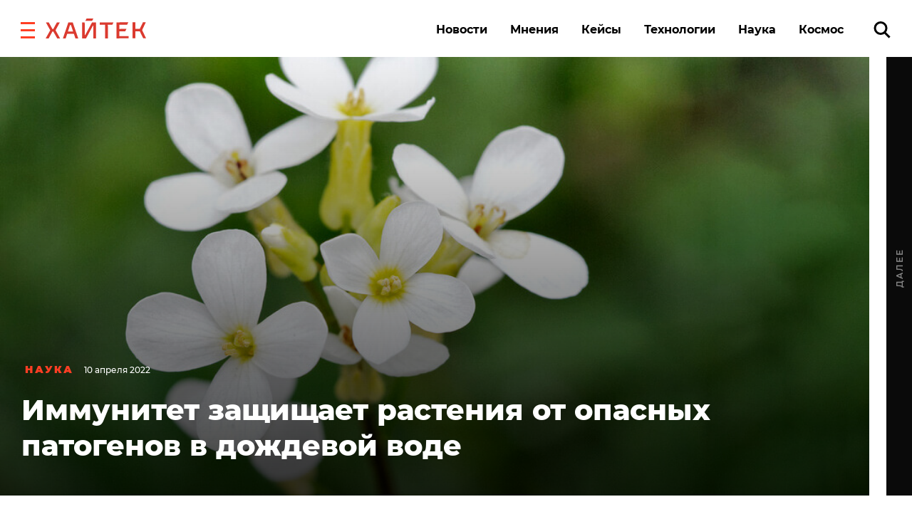

--- FILE ---
content_type: text/html; charset=UTF-8
request_url: https://hightech.fm/2022/04/10/plant-immunity
body_size: 24671
content:
<!DOCTYPE html>
<html lang="ru" class="no-js page">
<head>
    <meta charset="UTF-8">
    <title>Иммунитет защищает растения от опасных патогенов в дождевой воде</title>
    <meta name="viewport" content="width=device-width, initial-scale=1">
    <meta name="format-detection" content="telephone=no">
    <meta name="format-detection" content="date=no">
    <meta name="format-detection" content="address=no">
    <meta name="format-detection" content="email=no">
    <meta content="notranslate" name="google">
    <link rel="dns-prefetch" href="//www.googletagmanager.com">
<link rel="preconnect" href="https://www.googletagmanager.com" crossorigin>

<link rel="dns-prefetch" href="//cdn.onthe.io">
<link rel="preconnect" href="https://cdn.onthe.io" crossorigin>

<link rel="dns-prefetch" href="//vk.com">
<link rel="preconnect" href="https://vk.com" crossorigin>

<link rel="dns-prefetch" href="//code.jquery.com">
<link rel="preconnect" href="https://code.jquery.com" crossorigin><!--    FAVICON START    -->
<link rel="apple-touch-icon" sizes="180x180" href="https://hightech.fm/wp-content/themes/hightech/frontend/dist/images/favicon/apple-touch-icon.png">
<link rel="icon" type="image/png" sizes="32x32" href="https://hightech.fm/wp-content/themes/hightech/frontend/dist/images/favicon/favicon-32x32.png">
<link rel="icon" type="image/png" sizes="16x16" href="https://hightech.fm/wp-content/themes/hightech/frontend/dist/images/favicon/favicon-16x16.png">
<link rel="manifest" href="https://hightech.fm/wp-content/themes/hightech/frontend/dist/images/favicon/site.webmanifest">
<link rel="mask-icon" href="https://hightech.fm/wp-content/themes/hightech/frontend/dist/images/favicon/safari-pinned-tab.svg" color="#ee4028">
<link rel="shortcut icon" href="https://hightech.fm/wp-content/themes/hightech/frontend/dist/images/favicon/favicon.ico">
<meta name="apple-mobile-web-app-title" content="Хайтек">
<meta name="application-name" content="Хайтек">
<meta name="msapplication-TileColor" content="#ee4028">
<meta name="msapplication-TileImage" content="https://hightech.fm/wp-content/themes/hightech/frontend/dist/images/favicon/mstile-144x144.png" />
<meta name="msapplication-config" content="https://hightech.fm/wp-content/themes/hightech/frontend/dist/images/favicon/browserconfig.xml">
<meta name="theme-color" content="#ffffff">
<!--    FAVICON END   -->
<!-- Google Tag Manager -->
<script>(function(w,d,s,l,i){w[l]=w[l]||[];w[l].push({'gtm.start':
new Date().getTime(),event:'gtm.js'});var f=d.getElementsByTagName(s)[0],
j=d.createElement(s),dl=l!='dataLayer'?'&l='+l:'';j.async=true;j.src=
'https://www.googletagmanager.com/gtm.js?id='+i+dl;f.parentNode.insertBefore(j,f);
})(window,document,'script','dataLayer','GTM-N28WDXH');</script>
<!-- End Google Tag Manager -->

<!-- Google Web -->
<meta name="google-site-verification" content="stoc25JMTo0xpUjr4_wliJoJUD3pyeFDmwmWmOZPs48" />
<!-- /Google Web -->
<meta name="google-site-verification" content="eXXacSOwLy5SsoGBjAEjK17roiYdDmU594l7PqOXrPU" />
<meta name="google-site-verification" content="q_ygZnFVx2ntmckC9rwU35TcpN62_gujLvSsGQkU33I" />
<meta name="yandex-verification" content="e136170d14b47704" />
<!-- Savin012 -->
<!-- VK retargeting pixel -->
<script type="text/javascript">(window.Image ? (new Image()) : document.createElement('img')).src = location.protocol + '//vk.com/rtrg?r=W9fnk*sIRax7AVpVSbvqSN5m9BUuaoqBKjgimZ*2mB2yDidOYfPCDW8SQMoV6JaL3rMJd8zqaXmflgVdlnSQTSMICdKBK7cgAQU3QWvdqN5tLn3NBvexgBbWo/2KBCTj0V9UjWs1VyPOrWmokD4HnwscI7m*73c935TaSeQ/UBE-&pixel_id=1000023233';</script>
<!-- /VK retargeting pixel -->
<!--onthe.io-->
<script async src="https://cdn.onthe.io/io.js/IvRjpLKqZ2Y5"></script>
<script>
    window._io_config = window._io_config || {};
    window._io_config["0.2.0"] = window._io_config["0.2.0"] || [];
    window._io_config["0.2.0"].push(
        {
    "page_url": "https:\/\/hightech.fm\/2022\/04\/10\/plant-immunity",
    "page_url_canonical": "https:\/\/hightech.fm\/2022\/04\/10\/plant-immunity",
    "page_title": "Иммунитет защищает растения от опасных патогенов в дождевой воде",
    "page_type": "article",
    "page_language": "ru",
    "article_categories": [
        "Наука",
        "Новости"
    ],
    "article_authors": [
        "Александр Шереметьев"
    ],
    "article_type": "news",
    "article_word_count": "322",
    "article_publication_date": "Sun, 10 Apr 22 07:25:17 +0000"
}    );
</script>
<!--/onthe.io-->
 <!-- Google schema -->
<script type="application/ld+json">
{
    "@context": "http:\/\/schema.org",
    "@type": "NewsArticle",
    "mainEntityOfPage": "https:\/\/hightech.fm\/2022\/04\/10\/plant-immunity",
    "headline": "Иммунитет защищает растения от опасных патогенов в дождевой воде",
    "image": [
        "https:\/\/hightech.fm\/wp-content\/uploads\/2022\/04\/1704-1.jpg"
    ],
    "datePublished": "2022-04-10UTC07:25:170",
    "dateModified": "2022-04-10UTC07:25:190",
    "author": {
        "@type": "Person",
        "name": "Александр Шереметьев"
    },
    "publisher": {
        "@type": "Organization",
        "name": "Хайтек",
        "logo": {
            "@type": "ImageObject",
            "url": "https:\/\/hightech.fm\/wp-content\/themes\/hightech\/frontend\/dist\/images\/hightech_logo@2x.png"
        }
    },
    "description": "Исследователи из Нагойского университета показали, как иммунитет растений реагирует на дождь, чтобы защититься от потенциально опасных веществ и бактерий. Исследование <a href=\"https:\/\/www.nature.com\/articles\/s41467-022-28813-8\">опубликовано<\/a> в журнале Nature Communications."
}</script>
<!-- / Google schema -->
<style>
    /* .smi-mobile {
        display: none;
    }
    @media all and (max-width: 768px) {
        .smi-mobile {
            display: block;
        }
        .smi-article {
            display: none;
        }
    } */
</style>
<!-- В head сайта один раз подключите библиотеку -->
<script async src="https://jsn.24smi.net/smi.js"></script>

<meta property="og:title" content="Иммунитет защищает растения от опасных патогенов в дождевой воде">
<meta property="og:description" content="Исследователи из Нагойского университета показали, как иммунитет растений реагирует на дождь, чтобы защититься от потенциально опасных веществ и бактерий. Исследование опубликовано в журнале Nature Communications.">
<meta name="twitter:title" content="Иммунитет защищает растения от опасных патогенов в дождевой воде">
<meta name="twitter:card" content="summary_large_image">
<meta name="twitter:description" content="Исследователи из Нагойского университета показали, как иммунитет растений реагирует на дождь, чтобы защититься от потенциально опасных веществ и бактерий. Исследование опубликовано в журнале Nature Communications.">

  <!-- Google schema -->
<script type="application/ld+json">
{
    "@context": "http:\/\/schema.org",
    "@type": "NewsArticle",
    "mainEntityOfPage": "https:\/\/hightech.fm\/2022\/04\/10\/plant-immunity",
    "headline": "Иммунитет защищает растения от опасных патогенов в дождевой воде",
    "image": [
        "https:\/\/hightech.fm\/wp-content\/uploads\/2022\/04\/1704-1.jpg"
    ],
    "datePublished": "2022-04-10UTC07:25:170",
    "dateModified": "2022-04-10UTC07:25:190",
    "author": {
        "@type": "Person",
        "name": "Александр Шереметьев"
    },
    "publisher": {
        "@type": "Organization",
        "name": "Хайтек",
        "logo": {
            "@type": "ImageObject",
            "url": "https:\/\/hightech.fm\/wp-content\/themes\/hightech\/frontend\/dist\/images\/hightech_logo@2x.png"
        }
    },
    "description": "Исследователи из Нагойского университета показали, как иммунитет растений реагирует на дождь, чтобы защититься от потенциально опасных веществ и бактерий. Исследование <a href=\"https:\/\/www.nature.com\/articles\/s41467-022-28813-8\">опубликовано<\/a> в журнале Nature Communications."
}</script>
<!-- / Google schema -->
        <meta property="og:image" content="https://hightech.fm/wp-content/uploads/social_cache/52853272c105d925901801f53e443059_fb.jpg" />
        <meta property="og:image:width" content="1200" />
        <meta property="og:image:height" content="630" />
        <meta property="vk:image" content="https://hightech.fm/wp-content/uploads/social_cache/52853272c105d925901801f53e443059_vk.jpg" />
        <meta property="vk:image:width" content="1074" />
        <meta property="vk:image:height" content="480" />
        <meta name="twitter:image" content="https://hightech.fm/wp-content/uploads/social_cache/52853272c105d925901801f53e443059_tw.jpg">
        <!-- update v.2 -->
    <meta name='robots' content='index, follow, max-image-preview:large, max-snippet:-1, max-video-preview:-1' />

	<!-- This site is optimized with the Yoast SEO plugin v19.9 - https://yoast.com/wordpress/plugins/seo/ -->
	<link rel="canonical" href="https://hightech.fm/2022/04/10/plant-immunity" />
	<meta name="twitter:label1" content="Написано автором" />
	<meta name="twitter:data1" content="Александр Шереметьев" />
	<meta name="twitter:label2" content="Примерное время для чтения" />
	<meta name="twitter:data2" content="2 минуты" />
	<script type="application/ld+json" class="yoast-schema-graph">{"@context":"https://schema.org","@graph":[{"@type":"WebPage","@id":"https://hightech.fm/2022/04/10/plant-immunity","url":"https://hightech.fm/2022/04/10/plant-immunity","name":"Иммунитет защищает растения от опасных патогенов в дождевой воде","isPartOf":{"@id":"https://hightech.fm/#website"},"primaryImageOfPage":{"@id":"https://hightech.fm/2022/04/10/plant-immunity#primaryimage"},"image":{"@id":"https://hightech.fm/2022/04/10/plant-immunity#primaryimage"},"thumbnailUrl":"https://hightech.fm/wp-content/uploads/2022/04/1704-1.jpg","datePublished":"2022-04-10T07:25:17+00:00","dateModified":"2022-04-10T07:25:19+00:00","author":{"@id":"https://hightech.fm/#/schema/person/5dd1c7f4f91b2509e939ec532f887b13"},"breadcrumb":{"@id":"https://hightech.fm/2022/04/10/plant-immunity#breadcrumb"},"inLanguage":"ru-RU","potentialAction":[{"@type":"ReadAction","target":["https://hightech.fm/2022/04/10/plant-immunity"]}]},{"@type":"ImageObject","inLanguage":"ru-RU","@id":"https://hightech.fm/2022/04/10/plant-immunity#primaryimage","url":"https://hightech.fm/wp-content/uploads/2022/04/1704-1.jpg","contentUrl":"https://hightech.fm/wp-content/uploads/2022/04/1704-1.jpg","width":1022,"height":574},{"@type":"BreadcrumbList","@id":"https://hightech.fm/2022/04/10/plant-immunity#breadcrumb","itemListElement":[{"@type":"ListItem","position":1,"name":"Home","item":"https://hightech.fm/"},{"@type":"ListItem","position":2,"name":"Иммунитет защищает растения от опасных патогенов в дождевой воде"}]},{"@type":"WebSite","@id":"https://hightech.fm/#website","url":"https://hightech.fm/","name":"Хайтек","description":"Медиа про высокие технологии в России и лучшие мировые практики. Хроника наступления технологий, роботов, неуглеродной энергии, цифровой медицины, тотального блокчейна и искусственного интеллекта в режиме онлайн.","potentialAction":[{"@type":"SearchAction","target":{"@type":"EntryPoint","urlTemplate":"https://hightech.fm/?s={search_term_string}"},"query-input":"required name=search_term_string"}],"inLanguage":"ru-RU"},{"@type":"Person","@id":"https://hightech.fm/#/schema/person/5dd1c7f4f91b2509e939ec532f887b13","name":"Александр Шереметьев","image":{"@type":"ImageObject","inLanguage":"ru-RU","@id":"https://hightech.fm/#/schema/person/image/","url":"https://hightech.fm/wp-content/uploads/2022/03/img_2670-e1647277186104-120x120.jpg","contentUrl":"https://hightech.fm/wp-content/uploads/2022/03/img_2670-e1647277186104-120x120.jpg","caption":"Александр Шереметьев"},"url":"https://hightech.fm/author/sheremetiev-example-com"}]}</script>
	<!-- / Yoast SEO plugin. -->


<link rel='stylesheet' id='wp-block-library-css'  href='https://hightech.fm/wp-includes/css/dist/block-library/style.min.css?ver=6.0.3' type='text/css' media='all' />
<style id='global-styles-inline-css' type='text/css'>
body{--wp--preset--color--black: #000000;--wp--preset--color--cyan-bluish-gray: #abb8c3;--wp--preset--color--white: #ffffff;--wp--preset--color--pale-pink: #f78da7;--wp--preset--color--vivid-red: #cf2e2e;--wp--preset--color--luminous-vivid-orange: #ff6900;--wp--preset--color--luminous-vivid-amber: #fcb900;--wp--preset--color--light-green-cyan: #7bdcb5;--wp--preset--color--vivid-green-cyan: #00d084;--wp--preset--color--pale-cyan-blue: #8ed1fc;--wp--preset--color--vivid-cyan-blue: #0693e3;--wp--preset--color--vivid-purple: #9b51e0;--wp--preset--gradient--vivid-cyan-blue-to-vivid-purple: linear-gradient(135deg,rgba(6,147,227,1) 0%,rgb(155,81,224) 100%);--wp--preset--gradient--light-green-cyan-to-vivid-green-cyan: linear-gradient(135deg,rgb(122,220,180) 0%,rgb(0,208,130) 100%);--wp--preset--gradient--luminous-vivid-amber-to-luminous-vivid-orange: linear-gradient(135deg,rgba(252,185,0,1) 0%,rgba(255,105,0,1) 100%);--wp--preset--gradient--luminous-vivid-orange-to-vivid-red: linear-gradient(135deg,rgba(255,105,0,1) 0%,rgb(207,46,46) 100%);--wp--preset--gradient--very-light-gray-to-cyan-bluish-gray: linear-gradient(135deg,rgb(238,238,238) 0%,rgb(169,184,195) 100%);--wp--preset--gradient--cool-to-warm-spectrum: linear-gradient(135deg,rgb(74,234,220) 0%,rgb(151,120,209) 20%,rgb(207,42,186) 40%,rgb(238,44,130) 60%,rgb(251,105,98) 80%,rgb(254,248,76) 100%);--wp--preset--gradient--blush-light-purple: linear-gradient(135deg,rgb(255,206,236) 0%,rgb(152,150,240) 100%);--wp--preset--gradient--blush-bordeaux: linear-gradient(135deg,rgb(254,205,165) 0%,rgb(254,45,45) 50%,rgb(107,0,62) 100%);--wp--preset--gradient--luminous-dusk: linear-gradient(135deg,rgb(255,203,112) 0%,rgb(199,81,192) 50%,rgb(65,88,208) 100%);--wp--preset--gradient--pale-ocean: linear-gradient(135deg,rgb(255,245,203) 0%,rgb(182,227,212) 50%,rgb(51,167,181) 100%);--wp--preset--gradient--electric-grass: linear-gradient(135deg,rgb(202,248,128) 0%,rgb(113,206,126) 100%);--wp--preset--gradient--midnight: linear-gradient(135deg,rgb(2,3,129) 0%,rgb(40,116,252) 100%);--wp--preset--duotone--dark-grayscale: url('#wp-duotone-dark-grayscale');--wp--preset--duotone--grayscale: url('#wp-duotone-grayscale');--wp--preset--duotone--purple-yellow: url('#wp-duotone-purple-yellow');--wp--preset--duotone--blue-red: url('#wp-duotone-blue-red');--wp--preset--duotone--midnight: url('#wp-duotone-midnight');--wp--preset--duotone--magenta-yellow: url('#wp-duotone-magenta-yellow');--wp--preset--duotone--purple-green: url('#wp-duotone-purple-green');--wp--preset--duotone--blue-orange: url('#wp-duotone-blue-orange');--wp--preset--font-size--small: 13px;--wp--preset--font-size--medium: 20px;--wp--preset--font-size--large: 36px;--wp--preset--font-size--x-large: 42px;}.has-black-color{color: var(--wp--preset--color--black) !important;}.has-cyan-bluish-gray-color{color: var(--wp--preset--color--cyan-bluish-gray) !important;}.has-white-color{color: var(--wp--preset--color--white) !important;}.has-pale-pink-color{color: var(--wp--preset--color--pale-pink) !important;}.has-vivid-red-color{color: var(--wp--preset--color--vivid-red) !important;}.has-luminous-vivid-orange-color{color: var(--wp--preset--color--luminous-vivid-orange) !important;}.has-luminous-vivid-amber-color{color: var(--wp--preset--color--luminous-vivid-amber) !important;}.has-light-green-cyan-color{color: var(--wp--preset--color--light-green-cyan) !important;}.has-vivid-green-cyan-color{color: var(--wp--preset--color--vivid-green-cyan) !important;}.has-pale-cyan-blue-color{color: var(--wp--preset--color--pale-cyan-blue) !important;}.has-vivid-cyan-blue-color{color: var(--wp--preset--color--vivid-cyan-blue) !important;}.has-vivid-purple-color{color: var(--wp--preset--color--vivid-purple) !important;}.has-black-background-color{background-color: var(--wp--preset--color--black) !important;}.has-cyan-bluish-gray-background-color{background-color: var(--wp--preset--color--cyan-bluish-gray) !important;}.has-white-background-color{background-color: var(--wp--preset--color--white) !important;}.has-pale-pink-background-color{background-color: var(--wp--preset--color--pale-pink) !important;}.has-vivid-red-background-color{background-color: var(--wp--preset--color--vivid-red) !important;}.has-luminous-vivid-orange-background-color{background-color: var(--wp--preset--color--luminous-vivid-orange) !important;}.has-luminous-vivid-amber-background-color{background-color: var(--wp--preset--color--luminous-vivid-amber) !important;}.has-light-green-cyan-background-color{background-color: var(--wp--preset--color--light-green-cyan) !important;}.has-vivid-green-cyan-background-color{background-color: var(--wp--preset--color--vivid-green-cyan) !important;}.has-pale-cyan-blue-background-color{background-color: var(--wp--preset--color--pale-cyan-blue) !important;}.has-vivid-cyan-blue-background-color{background-color: var(--wp--preset--color--vivid-cyan-blue) !important;}.has-vivid-purple-background-color{background-color: var(--wp--preset--color--vivid-purple) !important;}.has-black-border-color{border-color: var(--wp--preset--color--black) !important;}.has-cyan-bluish-gray-border-color{border-color: var(--wp--preset--color--cyan-bluish-gray) !important;}.has-white-border-color{border-color: var(--wp--preset--color--white) !important;}.has-pale-pink-border-color{border-color: var(--wp--preset--color--pale-pink) !important;}.has-vivid-red-border-color{border-color: var(--wp--preset--color--vivid-red) !important;}.has-luminous-vivid-orange-border-color{border-color: var(--wp--preset--color--luminous-vivid-orange) !important;}.has-luminous-vivid-amber-border-color{border-color: var(--wp--preset--color--luminous-vivid-amber) !important;}.has-light-green-cyan-border-color{border-color: var(--wp--preset--color--light-green-cyan) !important;}.has-vivid-green-cyan-border-color{border-color: var(--wp--preset--color--vivid-green-cyan) !important;}.has-pale-cyan-blue-border-color{border-color: var(--wp--preset--color--pale-cyan-blue) !important;}.has-vivid-cyan-blue-border-color{border-color: var(--wp--preset--color--vivid-cyan-blue) !important;}.has-vivid-purple-border-color{border-color: var(--wp--preset--color--vivid-purple) !important;}.has-vivid-cyan-blue-to-vivid-purple-gradient-background{background: var(--wp--preset--gradient--vivid-cyan-blue-to-vivid-purple) !important;}.has-light-green-cyan-to-vivid-green-cyan-gradient-background{background: var(--wp--preset--gradient--light-green-cyan-to-vivid-green-cyan) !important;}.has-luminous-vivid-amber-to-luminous-vivid-orange-gradient-background{background: var(--wp--preset--gradient--luminous-vivid-amber-to-luminous-vivid-orange) !important;}.has-luminous-vivid-orange-to-vivid-red-gradient-background{background: var(--wp--preset--gradient--luminous-vivid-orange-to-vivid-red) !important;}.has-very-light-gray-to-cyan-bluish-gray-gradient-background{background: var(--wp--preset--gradient--very-light-gray-to-cyan-bluish-gray) !important;}.has-cool-to-warm-spectrum-gradient-background{background: var(--wp--preset--gradient--cool-to-warm-spectrum) !important;}.has-blush-light-purple-gradient-background{background: var(--wp--preset--gradient--blush-light-purple) !important;}.has-blush-bordeaux-gradient-background{background: var(--wp--preset--gradient--blush-bordeaux) !important;}.has-luminous-dusk-gradient-background{background: var(--wp--preset--gradient--luminous-dusk) !important;}.has-pale-ocean-gradient-background{background: var(--wp--preset--gradient--pale-ocean) !important;}.has-electric-grass-gradient-background{background: var(--wp--preset--gradient--electric-grass) !important;}.has-midnight-gradient-background{background: var(--wp--preset--gradient--midnight) !important;}.has-small-font-size{font-size: var(--wp--preset--font-size--small) !important;}.has-medium-font-size{font-size: var(--wp--preset--font-size--medium) !important;}.has-large-font-size{font-size: var(--wp--preset--font-size--large) !important;}.has-x-large-font-size{font-size: var(--wp--preset--font-size--x-large) !important;}
</style>
<link rel='stylesheet' id='ppress-frontend-css'  href='https://hightech.fm/wp-content/plugins/wp-user-avatar/assets/css/frontend.min.css?ver=4.3.1' type='text/css' media='all' />
<link rel='stylesheet' id='ppress-flatpickr-css'  href='https://hightech.fm/wp-content/plugins/wp-user-avatar/assets/flatpickr/flatpickr.min.css?ver=4.3.1' type='text/css' media='all' />
<link rel='stylesheet' id='ppress-select2-css'  href='https://hightech.fm/wp-content/plugins/wp-user-avatar/assets/select2/select2.min.css?ver=6.0.3' type='text/css' media='all' />
<link rel='stylesheet' id='main-stylesheet-css'  href='https://hightech.fm/wp-content/themes/hightech/frontend/dist/css/main.css?ver=11.11444820' type='text/css' media='all' />
<link rel='stylesheet' id='jquery-kladr-styles-css'  href='https://hightech.fm/node_modules/jquery.kladr/jquery.kladr.min.css?ver=1.8' type='text/css' media='all' />
<link rel='stylesheet' id='setka-editor-standalone-common-279-css'  href='https://hightech.fm/wp-content/uploads/setka-editor/common_css/common_css_1634572086.css?ver=6.0.3' type='text/css' media='all' />
<link rel='stylesheet' id='setka-editor-standalone-themes-21918-css'  href='https://hightech.fm/wp-content/uploads/setka-editor/clients/VQE135oi47hqKpuizNb9VHj60nvydPjO/css/s-yD7X601QsT7oq5nXiqAA.css?ver=6.0.3' type='text/css' media='all' />
<link rel='stylesheet' id='setka-editor-standalone-layouts-2col_16006-css'  href='https://hightech.fm/wp-content/uploads/setka-editor/clients/VQE135oi47hqKpuizNb9VHj60nvydPjO/layout_option_builds/16006/WrVWRcLLC8pDf-1m5N_7Ng.css?ver=6.0.3' type='text/css' media='all' />
<script type='text/javascript' src='https://code.jquery.com/jquery-3.3.1.min.js' id='jquery-js'></script>
<script type='text/javascript' src='https://hightech.fm/wp-content/plugins/wp-user-avatar/assets/flatpickr/flatpickr.min.js?ver=4.3.1' id='ppress-flatpickr-js'></script>
<script type='text/javascript' src='https://hightech.fm/wp-content/plugins/wp-user-avatar/assets/select2/select2.min.js?ver=4.3.1' id='ppress-select2-js'></script>
      <meta name="onesignal" content="wordpress-plugin"/>
            <script>

      window.OneSignal = window.OneSignal || [];

      OneSignal.push( function() {
        OneSignal.SERVICE_WORKER_UPDATER_PATH = "OneSignalSDKUpdaterWorker.js.php";
                      OneSignal.SERVICE_WORKER_PATH = "OneSignalSDKWorker.js.php";
                      OneSignal.SERVICE_WORKER_PARAM = { scope: "/" };
        OneSignal.setDefaultNotificationUrl("https://hightech.fm");
        var oneSignal_options = {};
        window._oneSignalInitOptions = oneSignal_options;

        oneSignal_options['wordpress'] = true;
oneSignal_options['appId'] = '32f0f894-929c-4ef4-b494-fbca7ee92bf0';
oneSignal_options['allowLocalhostAsSecureOrigin'] = true;
oneSignal_options['welcomeNotification'] = { };
oneSignal_options['welcomeNotification']['disable'] = true;
oneSignal_options['path'] = "https://hightech.fm/wp-content/plugins/onesignal-free-web-push-notifications/sdk_files/";
oneSignal_options['safari_web_id'] = "web.onesignal.auto.2465995d-af39-44d0-9727-0f4afeb298e1";
oneSignal_options['promptOptions'] = { };
oneSignal_options['promptOptions']['actionMessage'] = "Получайте уведомления о главных новостях и текстах. Мы не будем присылать их много.";
oneSignal_options['promptOptions']['acceptButtonText'] = "Согласен";
oneSignal_options['promptOptions']['cancelButtonText'] = "Нет, спасибо";
                OneSignal.init(window._oneSignalInitOptions);
                OneSignal.showSlidedownPrompt();      });

      function documentInitOneSignal() {
        var oneSignal_elements = document.getElementsByClassName("OneSignal-prompt");

        var oneSignalLinkClickHandler = function(event) { OneSignal.push(['registerForPushNotifications']); event.preventDefault(); };        for(var i = 0; i < oneSignal_elements.length; i++)
          oneSignal_elements[i].addEventListener('click', oneSignalLinkClickHandler, false);
      }

      if (document.readyState === 'complete') {
           documentInitOneSignal();
      }
      else {
           window.addEventListener("load", function(event){
               documentInitOneSignal();
          });
      }
    </script>
		<style type="text/css" id="wp-custom-css">
			
@media (min-width: 1200px) {
	#setka-editor .stk-post.stk-theme_21918 .stk-embed-figure, .stk-post.stk-theme_21918 .stk-embed-figure {
margin-left: 0;
margin-right: 0;
max-width: 100%;
}
}		</style>
		    <!--
    <script>
        window.themeDirUrl = 'https://hightech.fm/wp-content/themes/hightech';
        window.swUrl = '/sw.js';
    </script>
    <script charset="UTF-8" src="//cdn.sendpulse.com/js/push/7de2956a41a284ef3e61803c1587d6f9_1.js" async></script>
    -->
    <script>window.yaContextCb = window.yaContextCb || []</script>
    <script src="https://yandex.ru/ads/system/context.js" async></script>
    <link rel="stylesheet" href="https://hightech.fm/wp-content/themes/hightech/frontend/modal/modal.css?v5" media="all">
    <script src="https://hightech.fm/wp-content/themes/hightech/frontend/modal/modal.js?v2" defer></script>
    <style>
        .ajax-post__container a.external {
            text-decoration: underline !important;
            text-decoration-thickness: 1.5px;
            text-underline-offset: 3px;
            text-decoration-color: #ff3e24;
        }

        .ajax-post__container a.external:hover {
            text-decoration: underline;
            text-decoration-thickness: 2px;
        }
    </style>
    <script async src="https://jsn.24smi.net/smi.js"></script>
</head>
<body class="post-template-default single single-post postid-439489 single-format-standard single-category-science single-category-news">

<div class="hm-spinner-section">
    <div class="hm-spinner"></div>
</div>

<script>
var isPost = 1;
</script>

<script async src="https://statika.mpsuadv.ru/scripts/10209.js"></script>
<div id="mp_custom_13515"></div>
<script>
    window.mpsuStart = window.mpsuStart || [], window.mpsuStart.push(13515);
</script>

<!--AdFox START-->
<!--yandex_maria.salnis-->
<!--Площадка: hightech / Весь сайт / Шапка-->
<!--Категория: <не задана>-->
<!--Тип баннера: Перетяжка 100%-->
<style>
    #adfox_170499592291255162 a {
        display:block;
        text-align:center;
    }
</style>
<div id="adfox_170499592291255162"></div>
<script>
    window.yaContextCb.push(()=>{
        Ya.adfoxCode.create({
            ownerId: 1482689,
            containerId: 'adfox_170499592291255162',
            params: {
                p1: 'daszw',
                p2: 'y'
            }
        })
    })
</script>




<div class="mobile_popup small">
    <svg xmlns="http://www.w3.org/2000/svg" version="1" viewBox="0 0 24 24"><path d="M13 12l5-5-1-1-5 5-5-5-1 1 5 5-5 5 1 1 5-5 5 5 1-1z"></path></svg>
    <div class="mobile_banner"><div id="adfox_165269058425957009"></div></div>
</div>
<!--AdFox START-->
<!--hitechfm-->
<!--Площадка: hightech.fm / * / *-->
<!--Тип баннера: Перетяжка 100% Mobile-->
<!--Расположение: низ страницы-->
<div id="adfox_165269058425957009"></div>
<script>
    window.yaContextCb.push(()=>{
        Ya.adfoxCode.create({
            ownerId: 245010,
            containerId: 'adfox_165269058425957009',
            params: {
                pp: 'i',
                ps: 'ceqo',
                p2: 'fqjt'
            }
        })
    })
</script>


<style>
    @media (min-width: 576px) {
        .mobile_banner__container {
            display: none; 
        }
    }
    #mobile_banner {
        display: flex;
        justify-content: center;
    }
    .mobile_popup {
        display:none;
        position: fixed;
        top: 50%;
        width: 300px;
        height: 400px;
        background-color: transparent;
        z-index: 300;
        left: 50%;
        transform: translate(-50%, -50%);
    }
    .mobile_popup.show {
        /* display:block; */
    }
    .mobile_popup svg {
        position: absolute;
        right: 10px;
        top: 10px;
        width: 50px;
        height: 50px;
        cursor: pointer;
        z-index: 10;
        background: #fff;
        opacity: 0.7;
    }
    .mobile_popup.small {
        height: 120px;
        width: 100%;
        left: 0;
        transform: none;
        right: 0;
        bottom: 0;
        top: auto;
    }
    .mobile_popup.small svg {
        top: -40px;
        width: 30x;
        height: 30px;
    }
</style>
<script>
    var showBannerPopUp = function(){
        var now = Date.now();
        var lastShowedBanner;
        var toShow = true;
        // if (localStorage && localStorage.moobileBannerShowed) {
        //     lastShowedBanner = localStorage.moobileBannerShowed;
        //     if ((now - lastShowedBanner) < 3600000) toShow = false;
        // }
        if (toShow) {
            document.querySelector(".mobile_popup").classList.add("show");
            localStorage.moobileBannerShowed = Date.now();
        }
    }
    var hideBannerPopUp = function(){
        document.querySelector(".mobile_popup").classList.remove("show");
    }
    document.querySelector(".mobile_popup svg").addEventListener("click", function(){
        hideBannerPopUp();  
    })
    if (window.innerWidth < 450 && isPost) {
        showBannerPopUp()
    }
</script>
<div class="page__inner">
    <div class="super-menu super-menu--fixed js-super-menu">
    <div class="super-menu__inner page-wrap">
        <div class="super-menu__header">
            <div class="super-menu__head">
                <button class="hamburger super-menu__hamburger js-hamburger" type="button" aria-label="close"
                        role="button">
                    <span class="sr-only">Закрыть меню</span>

                    <svg class="icon icon--close-two super-menu__icon super-menu__icon--close">
                        <use xlink:href="/wp-content/themes/hightech/frontend/dist/images/sprite.svg#close-two"></use>
                    </svg>

                </button>
                <a class="logo" href="/">
                    <img src="/wp-content/themes/hightech/frontend/dist/images/hightech-logo-color.svg" width="141" height="30"
                         alt="Хайтек">
                </a>
            </div>
            <div class="super-menu__search">
                <a href="/?s=" class="ui-search" role="search">
                    <span class="sr-only">Поиск по сайту</span>

                    <svg class="icon icon--search-icon super-menu__search-icon ui-search__icon">
                        <use xlink:href="/wp-content/themes/hightech/frontend/dist/images/sprite.svg#search-icon"></use>
                    </svg>

                </a>
            </div>
        </div>

        <div class="super-menu__grid">
            <div class="super-menu__item">
                <div class="second-nav second-nav--theme_supermenu">
                    <h4 class="second-nav__title">Рубрики</h4>
                    <ul id="menu-%d1%81%d1%83%d0%bf%d0%b5%d1%80%d0%bc%d0%b5%d0%bd%d1%8e" class="second-nav__items"><li class="second-nav__item"><a  href="https://hightech.fm/rubrics/news"  class="menu-item menu-item-type-taxonomy menu-item-object-category current-post-ancestor current-menu-parent current-post-parent second-nav__link">Новости</a></li></li>
<li class="second-nav__item"><a  href="https://hightech.fm/rubrics/cases"  class="menu-item menu-item-type-taxonomy menu-item-object-category second-nav__link">Кейсы</a></li></li>
<li class="second-nav__item"><a  href="https://hightech.fm/rubrics/tehnologii"  class="menu-item menu-item-type-taxonomy menu-item-object-category second-nav__link">Технологии</a></li></li>
<li class="second-nav__item"><a  href="https://hightech.fm/rubrics/opinions"  class="menu-item menu-item-type-taxonomy menu-item-object-category second-nav__link">Мнения</a></li></li>
<li class="second-nav__item"><a  href="https://hightech.fm/rubrics/science"  class="menu-item menu-item-type-taxonomy menu-item-object-category current-post-ancestor current-menu-parent current-post-parent second-nav__link">Наука</a></li></li>
<li class="second-nav__item"><a  href="https://hightech.fm/rubrics/innopolis"  class="menu-item menu-item-type-taxonomy menu-item-object-category second-nav__link">Иннополис</a></li></li>
<li class="second-nav__item"><a  href="https://hightech.fm/archive"  class="menu-item menu-item-type-post_type menu-item-object-page second-nav__link">Архив</a></li></li>
</ul>                </div>
            </div>
            <div class="super-menu__item super-menu__item--xs-hidden">
                
<div class="second-nav second-nav--theme_supermenu">
    <h4 class="second-nav__title">Популярные теги</h4>
    <ul class="second-nav__list">
                    <li class="second-nav__item">
                <a href="https://hightech.fm/tag/kosmos"
                   class="second-nav__link">космос</a>
            </li>
                    <li class="second-nav__item">
                <a href="https://hightech.fm/tag/medicina"
                   class="second-nav__link">медицина</a>
            </li>
                    <li class="second-nav__item">
                <a href="https://hightech.fm/tag/tehnologii"
                   class="second-nav__link">технологии</a>
            </li>
                    <li class="second-nav__item">
                <a href="https://hightech.fm/tag/rossija"
                   class="second-nav__link">Россия</a>
            </li>
            </ul>
    <a href="/tag" title="Ещё">

        <svg class="icon icon--more-item second-nav__icon-more">
            <use xlink:href="/wp-content/themes/hightech/frontend/dist/images/sprite.svg#more-item"></use>
        </svg>

        <span class="sr-only">Показать ещё</span>
    </a>
</div>
            </div>
            <div class="super-menu__item super-menu__item--wide super-menu__item--xs-hidden">
                    <div class="second-nav latest-entry second-nav--theme_supermenu">
        <h4 class="second-nav__title">Последние материалы</h4>
        <ul class="latest-entry__items">
                            <li class="latest-entry__item">
                    <a class="latest-entry__link" href="https://hightech.fm/2026/01/24/gdz">ГДЗ хотят запретить в России</a>
                </li>
                            <li class="latest-entry__item">
                    <a class="latest-entry__link" href="https://hightech.fm/2026/01/23/china-vs-starlink-2">Китайские спутники выматывают аппараты Starlink, вынуждая чаще маневрировать и расходовать топливо</a>
                </li>
                    </ul>
    </div>
    
            </div>
        </div>
        <hr class="super-menu__divider divider">
        <div class="super-menu__grid super-menu__settings">

            <div class="super-menu__item super-menu__item--xs-6"><div class="second-nav"><ul id="menu-o-zhurnale" class="second-nav__items"><li class="second-nav__item"><a  href="https://hightech.fm/o-proekte"  class="menu-item menu-item-type-post_type menu-item-object-page second-nav__link">О проекте</a></li></li>
<li class="second-nav__item"><a  href="https://hightech.fm/reklama"  class="menu-item menu-item-type-post_type menu-item-object-page second-nav__link">Реклама</a></li></li>
<li class="second-nav__item"><a  href="https://hightech.fm/contacts"  class="menu-item menu-item-type-post_type menu-item-object-page second-nav__link">Контакты</a></li></li>
</ul></div>
</div><div class="super-menu__item super-menu__item--xs-6"><div class="second-nav"><ul id="menu-soc-seti" class="second-nav__items"><li class="second-nav__item"><a  target="_blank" rel="noreferrer noopener" href="https://telegram.me/hightech_fm"  class="menu-item menu-item-type-custom menu-item-object-custom second-nav__link">Telegram</a></li></li>
<li class="second-nav__item"><a  href="https://t.me/hightech_fm_daily"  class="menu-item menu-item-type-custom menu-item-object-custom second-nav__link">Telegram Дайджест</a></li></li>
<li class="second-nav__item"><a  target="_blank" rel="noreferrer noopener" href="https://vk.com/hightech_fm"  class="menu-item menu-item-type-custom menu-item-object-custom second-nav__link">VK</a></li></li>
<li class="second-nav__item"><a  target="_blank" rel="noreferrer noopener" href="https://dzen.ru/hightech.fm"  class="menu-item menu-item-type-custom menu-item-object-custom second-nav__link">Дзен</a></li></li>
</ul></div>
</div>
            <div class="super-menu__item super-menu__item--wide super-menu__item--xs-hidden">
    <div class="subscribe subscribe--white">
        <div class="subscribe__content-wrap">
            <h2 class="subscribe__title">Подписка на дайджест</h2>
            <form class="subscribe__form js-form-subscribe" action="https://hightech.fm/" method="post" autocomplete="off">
    <fieldset class="subscribe__fieldset">
        <legend class="sr-only">Ввод e-mail для подписки</legend>
        <div class="subscribe__form-wrap">
            <span class="field-text subscribe__field-text">

                <span class="field-text__input-wrap subscribe__input-wrap">

                  <label class="field-text__label subscribe__label" for="sub_email_2345">Email</label>

                  <input class="field-text__input subscribe__input js-float-label" type="email" name="subscribe_email" id="sub_email_2345" required>

                </span>
            </span>
            <div class="field-actions">
                <button type="submit" class="btn subscribe__btn">

                    <svg class="icon icon--right-arrow subscribe__icon">
                        <use xlink:href="/wp-content/themes/hightech/frontend/dist/images/sprite.svg#right-arrow"></use>
                    </svg>

                    <span class="sr-only">Подписаться</span>
                </button>
            </div>
        </div>
    </fieldset>
    <div class="field-checkbox subscribe__field-checkbox">
        <div class="field-checkbox__input-wrap">
            <label class="field-checkbox__name subscribe__checkbox-name">
                <input class="field-checkbox__input subscribe__checkbox-input" type="checkbox" name="privacy_check" checked required>
                <span class="field-checkbox__name-text field-checkbox__name-text--size_md field-checkbox__name-text--theme_black subscribe__name-text">
                    Даю согласие на обработку моих персональных данных в соответствие с
                    <a href="/politika-obrabotki-personalnyh-dannyh" class="subscribe__name-link" title="Политика конфиденциальности">Политикой Конфиденциальности</a> и
                    <a href="/polzovatelskoe-soglashenie" class="subscribe__name-link" title="Пользовательское соглашение">Пользовательским соглашением</a>.
                </span>
            </label>
        </div>
    </div>
</form>
        </div>
    </div>

</div>

        </div>
        <hr class="super-menu__divider divider">

        <div class="super-menu__grid">
            <div class="super-menu__item super-menu__item--wide">
                <div class="super-menu__pushing pushing">
                    <div class="field-toggle">
                        <div class="field-toggle__input-wrap pushing__wrap">
                            <input class="field-toggle__input js-input-switch" type="checkbox" name="" id="switch-push-menu">
                            <label class="field-toggle__name js-push-enable" for="switch-push-menu"></label>
                            <label class="field-toggle__name-text push-text" for="switch-push-menu">Выключить push-уведомления</label>
                        </div>
                    </div>
                </div>
            </div>
            <div class="super-menu__item super-menu__item--wide super-menu__item--xs-hidden">

                <ul id="menu-personalnye-dannye" class="super-menu__nav"><li class="super-menu__nav-item"><a  href="https://hightech.fm/politika-obrabotki-personalnyh-dannyh"  class="menu-item menu-item-type-post_type menu-item-object-page super-menu__nav-link">Политика обработки персональных данных</a></li></li>
</ul>
            </div>

            <svg class="icon icon--privacy16 super-menu__access-age access-age">
                <use xlink:href="/wp-content/themes/hightech/frontend/dist/images/sprite.svg#privacy16"></use>
            </svg>
        </div>
    </div>
</div>
<header class="page-header sticky" role="banner">
    <div class="page-header__inner page-wrap">
<!--        <div class="page-header__item page-header__item--left">-->
            <button class="page-header__hamburger hamburger js-hamburger" type="button" aria-label="Menu" role="button">
                <span class="hamburger__box">
                    <span class="hamburger__inner">
                        <span class="sr-only">Меню сайта</span>
                    </span>
                </span>
            </button>
            <a class="page-header__logo logo" href="/">
                <img src="/wp-content/themes/hightech/frontend/dist/images/hightech-logo-color.svg" width="141" height="30"
                    alt="Хайтек">
            </a>
<!--        </div>-->

        <nav class="main-nav page-header__nav" aria-label="Основное меню" itemscope="" itemtype="http://schema.org/SiteNavigationElement"><ul id="menu-verhnee-menju" class="main-nav__list"><li class="main-nav__item"><a  href="https://hightech.fm/rubrics/news"  class="menu-item menu-item-type-taxonomy menu-item-object-category current-post-ancestor current-menu-parent current-post-parent main-nav__link">Новости</a></li></li>
<li class="main-nav__item"><a  href="https://hightech.fm/rubrics/opinions"  class="menu-item menu-item-type-taxonomy menu-item-object-category main-nav__link">Мнения</a></li></li>
<li class="main-nav__item"><a  href="https://hightech.fm/rubrics/cases"  class="menu-item menu-item-type-taxonomy menu-item-object-category main-nav__link">Кейсы</a></li></li>
<li class="main-nav__item"><a  href="https://hightech.fm/rubrics/tehnologii"  class="menu-item menu-item-type-taxonomy menu-item-object-category main-nav__link">Технологии</a></li></li>
<li class="main-nav__item"><a  href="https://hightech.fm/rubrics/science"  class="menu-item menu-item-type-taxonomy menu-item-object-category current-post-ancestor current-menu-parent current-post-parent main-nav__link">Наука</a></li></li>
<li class="main-nav__item"><a  href="https://hightech.fm/rubrics/cosmos"  class="menu-item menu-item-type-taxonomy menu-item-object-category main-nav__link">Космос</a></li></li>
</ul></nav>
        <a href="/?s=" class="ui-search" role="search">
            <span class="sr-only">Поиск по сайту</span>

            <svg class="icon icon--search-icon ui-search__icon">
                <use xlink:href="/wp-content/themes/hightech/frontend/dist/images/sprite.svg#search-icon"></use>
            </svg>

        </a>
    </div>
</header>
    <main class="page__content" role="main">



<div class="ajax-post js-ajax-post js-ajax-slider" id="pjax-container">
    
    <div itemscope itemtype="http://schema.org/NewsArticle" id="post-439489" class="ajax-post__item ajax-post__item--first post-439489 post type-post status-publish format-standard has-post-thumbnail hentry category-science category-news tag-1121 tag-rastenija"         data-io-article-url="https://hightech.fm/2022/04/10/plant-immunity"
         data-io-config='{
    "page_url": "https:\/\/hightech.fm\/2022\/04\/10\/plant-immunity",
    "page_url_canonical": "https:\/\/hightech.fm\/2022\/04\/10\/plant-immunity",
    "page_title": "Иммунитет защищает растения от опасных патогенов в дождевой воде",
    "page_type": "article",
    "page_language": "ru",
    "article_categories": [
        "Наука",
        "Новости"
    ],
    "article_authors": [
        "Александр Шереметьев"
    ],
    "article_type": "news",
    "article_word_count": "322",
    "article_publication_date": "Sun, 10 Apr 22 07:25:17 +0000"
}'

         data-href-current="https://hightech.fm/2022/04/10/plant-immunity"
         data-id-current="439489"
         data-title-current="Иммунитет защищает растения от опасных патогенов в дождевой воде"

         data-href-next="https://hightech.fm/2022/04/09/generated-rat-sperm"
         data-id-next="439121"
         data-title-next="Биологи впервые создали здоровых крысят с помощью спермы из стволовых клеток"
    >
        <meta itemprop="identifier" content="439489">
        <meta itemscope itemprop="mainEntityOfPage" itemType="https://schema.org/WebPage" itemid="https://hightech.fm/2022/04/10/plant-immunity" />

                                <div itemprop="image" itemscope itemtype="https://schema.org/ImageObject" rel="nofollow">
            <span itemprop="url" content="https://hightech.fm/wp-content/uploads/2022/04/1704-1.jpg">
                <span itemprop="image" content="https://hightech.fm/wp-content/uploads/2022/04/1704-1.jpg">
                    <meta itemprop="width" content="1022">
                    <meta itemprop="height" content="574">
                </span>
            </span>
            </div>
        
        <style>
            .img-cover picture {
                width: 100%;
                height: 100%;
                -o-object-fit: cover;
                font-family: "object-fit:cover";
                object-fit: cover;
            }
        </style>

        <div class="ajax-post__container">

            <div class="ajax-slider__mask"></div>

            <section class="hero-main hero-main--page page__hero-page">
                <div class="hero-main__inner">
                    <div class="hero-main__item">
                        <div class="hero-main__picture overlay dot-pattern img-cover">
                                <picture>
        <img
                src="https://hightech.fm/wp-content/uploads/2022/04/1704-1-768x431.jpg"
                srcset="https://hightech.fm/wp-content/uploads/2022/04/1704-1-768x431.jpg 768w, https://hightech.fm/wp-content/uploads/2022/04/1704-1-300x168.jpg 300w, https://hightech.fm/wp-content/uploads/2022/04/1704-1-780x438.jpg 780w, https://hightech.fm/wp-content/uploads/2022/04/1704-1-80x45.jpg 80w, https://hightech.fm/wp-content/uploads/2022/04/1704-1.jpg 1022w"
                sizes="(max-width: 400px) 100vw, (max-width: 768px) 90vw, (max-width: 1200px) 70vw, 1600px"
                alt="Иммунитет защищает растения от опасных патогенов в дождевой воде"
                loading="eager"
                width="768"
                height="431">
    </picture>
                            </div>
                        <div class="hero-main__content">
                            <div class="hero-main__category">
                                                                    <span itemprop="genre" class="theme-category theme-category--color_red theme-category--size_lg"
                                          onclick="event.preventDefault();location.href='https://hightech.fm/rubrics/science'"
                                          title="Наука">Наука</span>
                                                                <span class="category__date">10 апреля 2022</span>
                            </div>
                            <div class="hero-main__info">
                                <h1 itemprop="headline" class="hero-main__title title title--size_xl title--color_white truncate truncate--xl">Иммунитет защищает растения от опасных патогенов в дождевой воде</h1>                            </div>
                        </div>

                                            </div>
                </div>

                                    <div class="hero-main__next-post">
                        <a href="https://hightech.fm/2022/04/09/generated-rat-sperm?is_ajax=1"
                           class="hero-main__btn-next dot-pattern js-next-post"
                           title="Биологи впервые создали здоровых крысят с помощью спермы из стволовых клеток">
                            <span class="hero-main__btn-title">Далее</span>
                        </a>
                    </div>
                            </section>

            <div itemprop="articleBody" class="page-content page__post">
                <div class="fixed-background" ></div>
                <div class="page-content__wrap">
                    <div class="page-content__grid">
                        
<aside class="page-content__sidebar">
    <div class="page-content__author">
    <div class="user user--post_author">
        <div class="user__inner">
            <a href="/authors/aleksandr-sheremetev" class="user__picture img-cover">
                <img data-del="avatar" src='https://hightech.fm/wp-content/uploads/2022/03/img_2670-e1647277186104-88x88.jpg' class='avatar pp-user-avatar avatar-64 photo user__avatar' height='64' width='64'/>            </a>
            <a href="/authors/aleksandr-sheremetev" itemprop="author" itemscope itemtype="http://schema.org/Person" class="user__info">
                <span itemprop="name" class="user__name">
                    <span class="user__name-item">Александр</span>
                    <span class="user__name-item">Шереметьев</span>
                </span>
                                <span class="user__prof user__notcompany">новостной редактор</span>
                                            </a>
            <meta itemprop="datePublished" content="2022-04-10T10:25:17+03:00"/>
            <meta itemprop="dateModified" content="2022-04-10T10:25:19+03:00"/>

        </div>
    </div>

</div>
<div class="ui-widget page-content__widget">        <div id="vk_groups3081"></div>
        <script type="text/javascript">
            if (VK && VK.Widgets) {
            VK.Widgets.Group('vk_groups3081', {
                mode: 0,
                wide: 0,
                no_cover: 1,                width: "auto",
                height: "auto",
                color1: "ffffff",
                color2: "2B587A",
                color3: "496199"
                },
                105809040);
            }
        </script>
        </div>
</aside>
                        <div class="page-content__main">
                            <div class="page-content__head">
                                <div class="page-content__author">
    <div class="user user--post_author">
        <div class="user__inner">
            <a href="/authors/aleksandr-sheremetev" class="user__picture img-cover">
                <img data-del="avatar" src='https://hightech.fm/wp-content/uploads/2022/03/img_2670-e1647277186104-88x88.jpg' class='avatar pp-user-avatar avatar-64 photo user__avatar' height='64' width='64'/>            </a>
            <a href="/authors/aleksandr-sheremetev" itemprop="author" itemscope itemtype="http://schema.org/Person" class="user__info">
                <span itemprop="name" class="user__name">
                    <span class="user__name-item">Александр</span>
                    <span class="user__name-item">Шереметьев</span>
                </span>
                                <span class="user__prof user__notcompany">новостной редактор</span>
                                            </a>
            <meta itemprop="datePublished" content="2022-04-10T10:25:17+03:00"/>
            <meta itemprop="dateModified" content="2022-04-10T10:25:19+03:00"/>

        </div>
    </div>

</div>
                                <p class="lead page-content__lead">Исследователи из Нагойского университета показали, как иммунитет растений реагирует на дождь, чтобы защититься от потенциально опасных веществ и бактерий. Исследование <a href="https://www.nature.com/articles/s41467-022-28813-8">опубликовано</a> в журнале Nature Communications.</p>
                            </div>
                            <div class="page-content__body typography">
                                <div class="alignfull">
                                    <div data-ui-id="post">
                                        
<div class="alignfull"><div class="stk-post stk-layout_2col_16006 stk-theme_21918 wp-exclude-emoji" data-ui-id="post" data-reset-type="class" data-editor-version="3.2.0" data-stk="{&quot;images&quot;:[{&quot;id&quot;:439491,&quot;alt&quot;:&quot;&quot;,&quot;caption&quot;:&quot;&quot;}]}" data-ce-tag="post" data-layout-type="auto"><p class="stk-reset wp-exclude-emoji" data-ce-tag="paragraph">Группа исследователей под руководством профессора Ясуоми Тада и доцента Мики Номото из Нагойского университета показала, что растения воспринимают дождь, как фактор риска. Ученые показали, что под воздействием воды в листьях растений увеличивается содержание ионов кальция (Ca 2+), который подавляет естественные иммуносупрессоры и, как следствие, активирует гены иммунитета.</p><p class="stk-reset wp-exclude-emoji" data-ce-tag="paragraph">У растений, как и у животных, есть собственная иммунная система. Когда растения обнаруживают патогены, они активируют иммунные гены, чтобы предотвратить заражение. Капли дождя содержат патогенные микроорганизмы, в том числе бактерии, плесневые грибы и вирусы. Ученые исследовали, каким образом иммунитет защищается от этих угроз.</p><p class="stk-reset wp-exclude-emoji" data-ce-tag="paragraph">Биологи изучали саженцы цветка резуховидки Таля (Arabidopsis thaliana). Исследователи секвенировали РНК этого растения, чтобы понять, какие гены экспрессируются под воздействием дождя. Они обнаружили, что несколько основных генов, связанных с иммунитетом, активируются в ответ на капли и что эти гены регулируются иммуносупрессорами САМТА (при активности генов САМТА экспрессия иммунных генов блокируется).</p><p class="stk-reset wp-exclude-emoji" data-ce-tag="paragraph">Исследователи отмечают, что САМТА контролируется ионами кальция. Чтобы проверить активность Ca 2+ биологи ввели в листья растения ген GCaMP3, который вызывает флуоресценцию при взаимодействии с кальцием. Результаты эксперимента показали, что, когда на листья попадала вода, вокруг трихом, крошечных волосков на поверхности листа, возрастал уровень Ca 2+.</p><figure class="stk-reset stk-image-figure" data-ce-tag="image-figure"><div class="stk-mask" data-ce-tag="mask"><img src="https://hightech.fm/wp-content/uploads/2022/04/low-res_trichome-calcium-1.jpg" data-image-id="439491" srcset="https://hightech.fm/wp-content/uploads/2022/04/low-res_trichome-calcium-1-300x195.jpg 300w, https://hightech.fm/wp-content/uploads/2022/04/low-res_trichome-calcium-1.jpg 700w" data-image-name="Low-Res_Trichome Calcium (1).jpg" width="700" height="456" class="stk-image stk-reset wp-image-439491"></div><figcaption class="stk-reset stk-description wp-exclude-emoji" data-ce-tag="description">Источник: Ясуоми Тада, Нагойский университет</figcaption></figure><p class="stk-reset wp-exclude-emoji" data-ce-tag="paragraph">Как считают исследователи, результаты их экспериментов показали, что механическое воздействие капель воды на трихомы вызывает увеличение в клетках листа ионов кальция и, как следствие, активирует иммунитет для борьбы с потенциальными патогенами.</p><p class="stk-reset wp-exclude-emoji" data-ce-tag="paragraph">«Наши результаты показывают, что мы можем искусственно улучшать защитные способности растений против болезней в любое время и на любой период времени. Используя эту технологию, мы могли бы активировать иммунные реакции сельскохозяйственных культур, выращиваемых в сложных условиях», — <a href="https://www.nagoya-u.ac.jp/researchinfo/result/2022/03/post-223.html" target="_blank" class="stk-reset" rel="noopener">говорит</a> профессор Тада.</p><p class="stk-reset wp-exclude-emoji" data-ce-tag="paragraph">Фото обложки: Мари-Лан Нгуен, Wikimedia Commons</p><hr class="stk-theme_21918__separator_basic_divider stk-reset"><p class="stk-reset wp-exclude-emoji" data-ce-tag="paragraph"><strong class="stk-reset">Читать далее:</strong></p><p class="stk-reset wp-exclude-emoji" data-ce-tag="paragraph"><a href="https://hightech.fm/2022/04/05/earth-inner-core?ref=readmore" target="_blank" class="stk-reset" rel="noopener">Внутри Земли есть еще «планета»: как она спасла зарождающуюся жизнь</a></p><p class="stk-reset wp-exclude-emoji" data-ce-tag="paragraph"><a class="stk-reset" href="https://hightech.fm/2022/03/31/refutes-theory-energy?ref=readmore" target="_blank" rel="noopener">Новое исследование опровергает теорию о передаче световой энергии</a></p><p class="stk-reset wp-exclude-emoji" data-ce-tag="paragraph"><a class="stk-reset" href="https://hightech.fm/2022/04/08/tyrannosaurus-rex-lie?ref=readmore" target="_blank" rel="noopener">Все, что вы знали о тираннозавре — неправда: как наука меняет его голливудский образ</a></p></div></div>
                                    </div>
                                </div>
                            </div>
                            <div class="page-content__footer">
                                <div class="page-content__hashtags hashtags">
    <div itemprop="about"
itemscope itemtype="https://schema.org/Thing" class="hashtags__items">
                    <div class="hashtags__item">
                <a itemprop="name" class="hashtag" href="https://hightech.fm/tag/%d0%b8%d0%bc%d0%bc%d1%83%d0%bd%d0%b8%d1%82%d0%b5%d1%82" title="иммунитет">иммунитет</a>
            </div>
                    <div class="hashtags__item">
                <a itemprop="name" class="hashtag" href="https://hightech.fm/tag/rastenija" title="растения">растения</a>
            </div>
            </div>
</div>
                                
<link
    rel="stylesheet"
    href="https://cdn.jsdelivr.net/npm/swiper@11/swiper-bundle.min.css" />

<script src="https://cdn.jsdelivr.net/npm/swiper@11/swiper-bundle.min.js"></script>

<div class="ad-banner">
    <div class="ad-banner__container swiper">
        <ul class="ad-banner__list swiper-wrapper">
                                <li class="ad-banner__item swiper-slide">
                <article class="ad-banner__wrapper">
                    <a class="ad-banner__link" href="https://hightech.fm/2024/12/08/crypto-fplus">
                        <div class="ad-banner__inner">
                            <div class="ad-banner__picture img-cover">
                                <img width="150" height="150" src="https://hightech.fm/wp-content/uploads/2024/12/2024-08-12-12-05-13-150x150.jpg" class="ad-banner__image wp-post-image" alt="" loading="lazy" srcset="https://hightech.fm/wp-content/uploads/2024/12/2024-08-12-12-05-13-150x150.jpg 150w, https://hightech.fm/wp-content/uploads/2024/12/2024-08-12-12-05-13-312x312.jpg 312w, https://hightech.fm/wp-content/uploads/2024/12/2024-08-12-12-05-13-88x88.jpg 88w, https://hightech.fm/wp-content/uploads/2024/12/2024-08-12-12-05-13-176x176.jpg 176w, https://hightech.fm/wp-content/uploads/2024/12/2024-08-12-12-05-13-120x120.jpg 120w" sizes="(max-width: 150px) 100vw, 150px" />                                <!-- <img class="ad-banner__image" src="https://hightech.fm/wp-content/uploads/2024/10/img_7817.jpeg" alt=""> -->
                            </div>
                            <div class="ad-banner__info">
                                <div class="ad-banner__title truncate truncate--md hyphenate" style="">Железная защита: как хардварные решения предотвращают взлом сервера</div>

                                <div class="ad-banner__more">
                                    Читать далее
                                </div>
                            </div>
                        </div>
                    </a>
                </article>
            </li>
                                    <li class="ad-banner__item swiper-slide">
                <article class="ad-banner__wrapper">
                    <a class="ad-banner__link" href="https://hightech.fm/2024/08/30/cybersecurity-testing">
                        <div class="ad-banner__inner">
                            <div class="ad-banner__picture img-cover">
                                <img width="150" height="150" src="https://hightech.fm/wp-content/uploads/2024/08/cyber-security-concept-digital-art-150x150.jpg" class="ad-banner__image wp-post-image" alt="" loading="lazy" srcset="https://hightech.fm/wp-content/uploads/2024/08/cyber-security-concept-digital-art-150x150.jpg 150w, https://hightech.fm/wp-content/uploads/2024/08/cyber-security-concept-digital-art-312x312.jpg 312w, https://hightech.fm/wp-content/uploads/2024/08/cyber-security-concept-digital-art-88x88.jpg 88w, https://hightech.fm/wp-content/uploads/2024/08/cyber-security-concept-digital-art-176x176.jpg 176w, https://hightech.fm/wp-content/uploads/2024/08/cyber-security-concept-digital-art-120x120.jpg 120w" sizes="(max-width: 150px) 100vw, 150px" />                                <!-- <img class="ad-banner__image" src="https://hightech.fm/wp-content/uploads/2024/10/img_7817.jpeg" alt=""> -->
                            </div>
                            <div class="ad-banner__info">
                                <div class="ad-banner__title truncate truncate--md hyphenate" style="">Задраить люки: как найти уязвимости в системе информационной безопасности</div>

                                <div class="ad-banner__more">
                                    Читать далее
                                </div>
                            </div>
                        </div>
                    </a>
                </article>
            </li>
                                    <li class="ad-banner__item swiper-slide">
                <article class="ad-banner__wrapper">
                    <a class="ad-banner__link" href="https://hightech.fm/2024/11/29/hisense-laser-tv-vs-mini-ledpro">
                        <div class="ad-banner__inner">
                            <div class="ad-banner__picture img-cover">
                                <img width="150" height="150" src="https://hightech.fm/wp-content/uploads/2024/11/photo-output-39-150x150.jpeg" class="ad-banner__image wp-post-image" alt="" loading="lazy" srcset="https://hightech.fm/wp-content/uploads/2024/11/photo-output-39-150x150.jpeg 150w, https://hightech.fm/wp-content/uploads/2024/11/photo-output-39-312x312.jpeg 312w, https://hightech.fm/wp-content/uploads/2024/11/photo-output-39-88x88.jpeg 88w, https://hightech.fm/wp-content/uploads/2024/11/photo-output-39-176x176.jpeg 176w, https://hightech.fm/wp-content/uploads/2024/11/photo-output-39-120x120.jpeg 120w" sizes="(max-width: 150px) 100vw, 150px" />                                <!-- <img class="ad-banner__image" src="https://hightech.fm/wp-content/uploads/2024/10/img_7817.jpeg" alt=""> -->
                            </div>
                            <div class="ad-banner__info">
                                <div class="ad-banner__title truncate truncate--md hyphenate" style="">Гедонизм с умом: выбираем между Hisense Laser TV L9H и U8NQ Mini-LED PRO</div>

                                <div class="ad-banner__more">
                                    Читать далее
                                </div>
                            </div>
                        </div>
                    </a>
                </article>
            </li>
                                    <li class="ad-banner__item swiper-slide">
                <article class="ad-banner__wrapper">
                    <a class="ad-banner__link" href="https://hightech.fm/2024/11/29/yandex-basic-2">
                        <div class="ad-banner__inner">
                            <div class="ad-banner__picture img-cover">
                                <img width="150" height="150" src="https://hightech.fm/wp-content/uploads/2024/11/img_1541-150x150.jpeg" class="ad-banner__image wp-post-image" alt="" loading="lazy" srcset="https://hightech.fm/wp-content/uploads/2024/11/img_1541-150x150.jpeg 150w, https://hightech.fm/wp-content/uploads/2024/11/img_1541-312x312.jpeg 312w, https://hightech.fm/wp-content/uploads/2024/11/img_1541-88x88.jpeg 88w, https://hightech.fm/wp-content/uploads/2024/11/img_1541-176x176.jpeg 176w, https://hightech.fm/wp-content/uploads/2024/11/img_1541-120x120.jpeg 120w" sizes="(max-width: 150px) 100vw, 150px" />                                <!-- <img class="ad-banner__image" src="https://hightech.fm/wp-content/uploads/2024/10/img_7817.jpeg" alt=""> -->
                            </div>
                            <div class="ad-banner__info">
                                <div class="ad-banner__title truncate truncate--md hyphenate" style="">Базовый гаджет для дома: обзор «Яндекс ТВ Станции Бейсик»</div>

                                <div class="ad-banner__more">
                                    Читать далее
                                </div>
                            </div>
                        </div>
                    </a>
                </article>
            </li>
                    </ul>
        <div class="stack-progress"></div>
    </div>
</div>

<style>
    .ad-banner {
        max-width: 655px;
    }
    .typography .ad-banner {
        margin-bottom: 24px;
    }
    .ad-banner__container {
        border-top: 3px solid #F2F2F2;
    }
    .typography .ad-banner__list,
    .ad-banner__list {
        padding: 24px 0;
    }
    .typography .ad-banner__list li {
        padding: 0;
    }
    .typography .ad-banner__list li::before {
        display: none;
    }
    .ad-banner__inner {
        display: flex;
        gap: 16px;
    }

    .ad-banner__picture {
        height: 96px;
        width: 100%;
        max-width: 96px;
        min-width: 96px;
    }

    .ad-banner__info {
        display: flex;
        flex-direction: column;
        justify-content: space-between;
    }

    .ad-banner__title {
        font-family: Montserrat;
        font-size: 20px;
        font-weight: 700;
        line-height: 24.38px;
        text-align: left;
        color: #000;
    }

    .ad-banner__more {
        font-family: Montserrat;
        font-size: 14px;
        font-weight: 700;
        line-height: 17.07px;
        text-align: left;
        color: #000;
    }
    .ad-banner__link:hover .ad-banner__title{
        color:#ff3e24;
    }
    .ad-banner__link:hover .ad-banner__more{
        color:#ff3e24;
    }
    .carousel-stack__btn {
        position: absolute;
        top: -20px;
        right: -20px;
        background-color: transparent;
        width: 100%;
        height: 100%;
        opacity: 0;
        -webkit-transition: all .2s ease-in-out;
        transition: all .2s ease-in-out;
        will-change: transform, opacity;
    }

    .stack-progress {
        height: 3px;
    }

    @media screen and (max-width: 767px) {
        .ad-banner__title {
            font-family: Montserrat;
            font-size: 16px;
            font-weight: 700;
            line-height: 20px;
            text-align: left;
        }

        .ad-banner__more {
            font-family: Montserrat;
            font-size: 12px;
            font-weight: 700;
            line-height: 17.07px;
            text-align: left;
        }
    }
</style>

<script type="text/javascript">
    // Инициализация Swiper.js

    const paragraphs = document.querySelectorAll(".page-content__body div[data-ui-id='post'] > *");
    const adBanner = document.querySelector(".ad-banner");
    if (paragraphs.length > 3 && adBanner) {
        const thirdParagraph = paragraphs[2];
        thirdParagraph.insertAdjacentElement('afterend', adBanner);
    }
    const swiperStack = document.querySelector('.ad-banner__container.swiper');
    const mqXl = window.matchMedia('(min-width: 1280px)');
    let autoplayTimeout = 6000;

    if (swiperStack) {
        initCarouselStack();
    }

    function initCarouselStack() {
        const swiper = new Swiper(swiperStack, {
            loop: true,
            autoplay: {
                delay: autoplayTimeout,
                disableOnInteraction: false,
            },
            slidesPerView: 1,
            allowTouchMove: false,
            on: {
                init: function() {
                    startStackProgress();
                    swiperStack.style.opacity = '1';
                    // document.querySelector('.carousel-stack__btn').style.opacity = '1';
                },
                slideChangeTransitionStart: function() {
                    resetStackProgressBar();
                },
                slideChangeTransitionEnd: function() {
                    startStackProgress();
                }
            }
        });

        // Останавливаем автовоспроизведение и прогрессбар при наведении
        swiperStack.addEventListener('mouseenter', function() {
            swiper.autoplay.stop();
            stopStackProgress();
        });

        // Возобновляем автовоспроизведение и прогрессбар при уходе курсора
        swiperStack.addEventListener('mouseleave', function() {
            swiper.autoplay.start();
            startStackProgress();
        });
    }

    function startStackProgress() {
        const progressBar = swiperStack.closest('.ad-banner__container').querySelector('.stack-progress');
        progressBar.style.width = '100%';
        progressBar.style.transition = `width ${autoplayTimeout}ms linear`; // Прогресс синхронизируется с autoplay
    }

    function resetStackProgressBar() {
        const progressBar = swiperStack.closest('.ad-banner__container').querySelector('.stack-progress');
        progressBar.style.width = '0';
        progressBar.style.transition = 'width 0s'; // Мгновенно сбрасываем ширину
    }

    function stopStackProgress() {
        const progressBar = swiperStack.closest('.ad-banner__container').querySelector('.stack-progress');
        const computedStyle = getComputedStyle(progressBar);
        const currentWidth = computedStyle.width; // Получаем текущую ширину полоски
        progressBar.style.width = currentWidth; // Устанавливаем текущую ширину, чтобы остановить анимацию
        progressBar.style.transition = 'none'; // Останавливаем анимацию, убрав transition
    }

    // Обработчик клика для следующего слайда
    // document.querySelector('.carousel-stack__btn--next').addEventListener('click', function() {
    //     const swiperInstance = Swiper.instances[0]; // Получаем первый экземпляр Swiper, если их несколько
    //     swiperInstance.slideNext();
    // });
</script>
                                <div class="page-content__news-links news-links typography social-buttons">
    <h5 class="news-links__heading" style="width:fit-content; margin-right:16px;">Читайте «Хайтек» в</h5>
    <div class="news-links__links">
        <li class="ui-socials__item vkontakte">
            <a href="https://vk.com/hightech_fm" target="_blank" class="ui-socials__link">
                <svg width="25" height="24" viewBox="0 0 25 24" fill="none" xmlns="http://www.w3.org/2000/svg">
                    <mask id="mask0_1_123" style="mask-type:luminance" maskUnits="userSpaceOnUse" x="0" y="0" width="25" height="24">
                        <path d="M24.1667 0H0.166687V24H24.1667V0Z" fill="white" />
                    </mask>
                    <g mask="url(#mask0_1_123)">
                        <path fill-rule="evenodd" clip-rule="evenodd" d="M1.85375 1.68707C0.166687 3.37414 0.166687 6.08942 0.166687 11.52V12.48C0.166687 17.9106 0.166687 20.6259 1.85375 22.3129C3.54082 24 6.25611 24 11.6867 24H12.6467C18.0773 24 20.7925 24 22.4796 22.3129C24.1667 20.6259 24.1667 17.9106 24.1667 12.48V11.52C24.1667 6.08942 24.1667 3.37414 22.4796 1.68707C20.7925 0 18.0773 0 12.6467 0H11.6867C6.25611 0 3.54082 0 1.85375 1.68707ZM4.21673 7.30006C4.34672 13.5401 7.46669 17.29 12.9367 17.29H13.2468V13.72C15.2568 13.92 16.7767 15.39 17.3866 17.29H20.2267C19.4467 14.45 17.3966 12.88 16.1166 12.28C17.3966 11.54 19.1966 9.74004 19.6266 7.30006H17.0466C16.4866 9.28006 14.8268 11.08 13.2468 11.25V7.30006H10.6667V14.22C9.06668 13.82 7.04672 11.88 6.95672 7.30006H4.21673Z" fill="#000000" />
                    </g>
                </svg>

            </a>
        </li>
        <li class="ui-socials__item telegram">
            <a href="https://telegram.me/hightech_fm" target="_blank" class="ui-socials__link">
                <svg width="25" height="24" viewBox="0 0 25 24" fill="none" xmlns="http://www.w3.org/2000/svg">
                    <g clip-path="url(#clip0_1_129)">
                        <path d="M12.5 24C19.1274 24 24.5 18.6274 24.5 12C24.5 5.37258 19.1274 0 12.5 0C5.87258 0 0.5 5.37258 0.5 12C0.5 18.6274 5.87258 24 12.5 24Z" fill="#000000" />
                        <path fill-rule="evenodd" clip-rule="evenodd" d="M5.93189 11.8733C9.43014 10.3492 11.7628 9.3444 12.93 8.85893C16.2626 7.47282 16.955 7.23203 17.4064 7.22408C17.5056 7.22234 17.7276 7.24694 17.8714 7.3636C17.9928 7.46211 18.0262 7.59518 18.0422 7.68857C18.0581 7.78197 18.078 7.99473 18.0622 8.16098C17.8816 10.0585 17.1002 14.6632 16.7027 16.7884C16.5345 17.6876 16.2032 17.9891 15.8826 18.0186C15.1857 18.0828 14.6566 17.5581 13.9816 17.1157C12.9255 16.4234 12.3288 15.9924 11.3036 15.3168C10.1188 14.536 10.8869 14.1069 11.5621 13.4056C11.7388 13.2221 14.8092 10.4294 14.8686 10.176C14.876 10.1443 14.8829 10.0262 14.8128 9.96385C14.7426 9.90148 14.639 9.92281 14.5643 9.93977C14.4584 9.96381 12.7712 11.079 9.50264 13.2853C9.02373 13.6142 8.58994 13.7744 8.20129 13.766C7.77283 13.7568 6.94864 13.5238 6.33594 13.3246C5.58444 13.0803 4.98716 12.9512 5.03917 12.5363C5.06626 12.3202 5.36383 12.0992 5.93189 11.8733Z" fill="white" />
                    </g>
                    <defs>
                        <clipPath id="clip0_1_129">
                            <rect width="24" height="24" fill="white" transform="translate(0.5)" />
                        </clipPath>
                    </defs>
                </svg>

            </a>
        </li>
        <li class="ui-socials__item dzen">
            <a class="ui-socials__link" href="https://dzen.ru/hightech.fm" target="_blank"
                rel="nofollow">
                <svg width="25" height="24" viewBox="0 0 25 24" fill="none" xmlns="http://www.w3.org/2000/svg">
                    <g clip-path="url(#clip0_1_134)">
                        <mask id="mask0_1_134" style="mask-type:luminance" maskUnits="userSpaceOnUse" x="0" y="0" width="25" height="24">
                            <path d="M24.7494 0H0.885742V23.8637H24.7494V0Z" fill="white" />
                        </mask>
                        <g mask="url(#mask0_1_134)">
                            <path fill-rule="evenodd" clip-rule="evenodd" d="M12.8623 23.8594H12.7672C8.03051 23.8594 5.26035 23.3824 3.33075 21.4911C1.34436 19.465 0.885742 16.7147 0.885742 11.9964V11.863C0.885742 7.14476 1.34436 4.3746 3.33075 2.36833C5.2788 0.477075 8.03051 0 12.7686 0H12.8637C17.582 0 20.3521 0.477075 22.2988 2.36833C24.2851 4.39449 24.7438 7.14476 24.7438 11.863V11.9964C24.7438 16.7161 24.2851 19.4849 22.2988 21.4911C20.3506 23.3824 17.6004 23.8594 12.8623 23.8594ZM21.7388 11.5783C21.8297 11.5826 21.9035 11.6578 21.9035 11.7487H21.9021V12.1292C21.9021 12.2215 21.8283 12.2967 21.7374 12.2995C18.4764 12.423 16.4932 12.8376 15.1033 14.2275C13.7148 15.6159 13.3003 17.5964 13.1753 20.8516C13.1711 20.9425 13.0958 21.0163 13.005 21.0163H12.6231C12.5308 21.0163 12.4556 20.9425 12.4527 20.8516C12.3278 17.5964 11.9132 15.6159 10.5248 14.2275C9.13637 12.839 7.15165 12.423 3.89066 12.2995C3.7998 12.2953 3.72599 12.22 3.72599 12.1292V11.7487C3.72599 11.6564 3.7998 11.5812 3.89066 11.5783C7.15165 11.4548 9.13495 11.0403 10.5248 9.65041C11.9161 8.25914 12.3306 6.27158 12.4541 3.00491C12.4584 2.91405 12.5336 2.84024 12.6245 2.84024H13.005C13.0972 2.84024 13.1725 2.91405 13.1753 3.00491C13.2988 6.273 13.7134 8.25914 15.1047 9.65041C16.4932 11.0389 18.4778 11.4548 21.7388 11.5783Z" fill="#000000" />
                        </g>
                    </g>
                    <defs>
                        <clipPath id="clip0_1_134">
                            <rect width="24" height="24" fill="white" transform="translate(0.833374)" />
                        </clipPath>
                    </defs>
                </svg>
            </a>
        </li>

    </div>
</div>
                            </div>
                        </div>
                        <aside class="page-content__sidebar">
              
        <div class="banner banner--single_sidebar"
        style="width:312px; height:600px; margin-bottom:20px;"
             data-post-id="439489">
             <div id="banner"></div>
              <script type="text/javascript">
                (
                  () => {
                    const script = document.createElement("script");
                    script.src = "https://cdn1.moe.video/p/b.js";
                    script.onload = () => {
                      addBanner({
                element: '#banner',
                placement: 10560,
                width: '300px',
                height: '600px',
                advertCount: 0,
                      });
                    };
                    document.body.append(script);
                  }
                )()
              </script>
             <!-- <div id="banner"></div>
            <script type="text/javascript">
            (
                () => {
                const script = document.createElement("script");
                script.src = "https://cdn1.moe.video/p/b.js";
                script.onload = () => {
                    addBanner({
            element: '#banner',
            placement: 10560,
            width: '300px',
            height: '600px',
            advertCount: 0,
                    });
                };
                document.body.append(script);
                }
            )()
            </script> -->
            

            <!--AdFox START-->
            <!--hitechfm-->
            <!--Площадка: hightech.fm / * / *-->
            <!--Тип баннера: 312x648 Внутри статей-->
            <!--Расположение: <середина страницы>-->
            <!-- <div id="adfox_439489"></div>
            <script>
                window.yaContextCb.push(()=>{
                    Ya.adfoxCode.create({
                        ownerId: 245010,
                        containerId: 'adfox_439489',
                        params: {
                            pp: 'h',
                            ps: 'ceqo',
                            p2: 'gjza'
                        }
                    })
                })
            </script> -->
                <!-- <div class="banner__label"><a href="/reklama">Реклама</a></div> -->
            </div>
            

<script>
if (false) {
  const pageContent = document.querySelector(".page-content__body");
  const insertAfter = (el, widget) => {
    el.parentNode.insertBefore(widget, el.nextSibling);
  };

  const initBanner = () => {
    const script = document.createElement("script");
    script.src = "https://cdn1.moe.video/p/ir.js";
    script.onload = () => {
      addInstreamRoll({
        element: "#instreamroll",
        tagInstream: 24,
        width: "100%",
        placement: 10875,
        promo: true,
        slot: "page",
        sound: "onclick",
        fly: {
          mode: "off",
        },
      });
    };
    document.body.append(script);
  };
  if (pageContent) {
    const rollContaner = document.createElement("div");
    rollContaner.classList.add("rollContaner");
    rollContaner.style.width = "100%";
    rollContaner.style.marginBottom = "30px";
  //   rollContaner.style.height = "225px";
  const post = pageContent.querySelector("div[data-ui-id='post']");
  const width = post.clientWidth;
    const roll = document.createElement("div");
    roll.id = "instreamroll";
    roll.style.width = "100%";
    roll.style.height = width / 1.6 + "px";
    rollContaner.appendChild(roll)
    
    const allItems = pageContent.querySelectorAll("div[data-ui-id='post'] > *");
    if (allItems.length > 7) {
      insertAfter(allItems[4], rollContaner);
    } else {
      insertAfter(post, rollContaner);
    }
    initBanner();
  }
}
</script>


    <div id="read-more" class="typography">
    <div class="items-more items-more--narrow">
    <h3 class="items-more__heading">Читайте также</h3>
    <ul class="items-more__list">
        <li class="items-more__list-item">
        <a class="items-more__title" onclick="ym(34014855, 'reachGoal', 'readmore_right'); return true;" href="https://hightech.fm/2025/07/31/papa-origen">Ученые раскрыли тайну происхождения картофеля: в его генах нашли след томата</a>
                <a class="theme-category theme-category--color_black" href="https://hightech.fm/rubrics/science">Наука</a>
    </li>
        <li class="items-more__list-item">
        <a class="items-more__title" onclick="ym(34014855, 'reachGoal', 'readmore_right'); return true;" href="https://hightech.fm/2024/09/27/bible-three">Это библейское дерево вырастили из 1000-летнего семени: как оно удивило ученых</a>
                <a class="theme-category theme-category--color_black" href="https://hightech.fm/rubrics/science">Наука</a>
    </li>
        <li class="items-more__list-item">
        <a class="items-more__title" onclick="ym(34014855, 'reachGoal', 'readmore_right'); return true;" href="https://hightech.fm/2024/07/18/self-feeding-soil">Создана «умная почва», которая сама себя поливает и подкармливает</a>
                <a class="theme-category theme-category--color_black" href="https://hightech.fm/rubrics/science">Наука</a>
    </li>
    </ul>
    </div>
    </div>
    </aside>

    <script>
        window.addEventListener('DOMContentLoaded', function() {
            new adfox_custom.component({
                ownerId: adfox_custom.ownerId,
                containerId: 'adfox_840060',
                params: adfox_custom.options.desktop.article_sidebar.params,
            });
        });
    </script>
                    </div>
                </div>

                                <div class="page__banner page-wrap">
    
    
    <!--AdFox START-->
    <!--hitechfm-->
    <!--Площадка: hightech.fm / * / *-->
    <!--Тип баннера: Перетяжка 100% Mobile-->
    <!--Расположение: Под статьей Mobile-->
    <!-- <div id="adfox_165623954571153982"></div>
    <script>
        if (window.innerWidth < 450 && isPost) {
            window.yaContextCb.push(()=>{
                Ya.adfoxCode.create({
                    ownerId: 245010,
                    containerId: 'adfox_165623954571153982',
                    params: {
                        pp: 'cliv',
                        ps: 'ceqo',
                        p2: 'fqjt'
                    }
                })
            })
        }
    </script> -->

    <!-- <div class="banner banner--horiz banner--horiz_lg"
         data-id="banner-439489"
         data-title="Иммунитет защищает растения от опасных патогенов в дождевой воде"
         id="adfox-component-under_main_feature"> -->
            <!-- Yandex.RTB R-A-389682-4 -->
            <!-- <div id="yandex_rtb_R-A-389682-4-439489"></div>
            <script type="text/javascript">
                window.yaContextCb.push(()=>{
                    Ya.Context.AdvManager.render({
                        renderTo: "yandex_rtb_R-A-389682-4-439489",
                        blockId: "R-A-389682-4",
                    })
                })
            </script>
         <div class="banner__label"><a href="/reklama">Реклама</a></div>
        </div> -->
</div>
                <!-- Код вставки на место отображения виджета -->

<div class=" page-wrap">
    <div class="smi24__informer smi24__auto" data-smi-blockid="18086"></div>
    <script>(window.smiq = window.smiq || []).push({});</script>
</div>
                <div class="rsya page__rsya page-wrap">
  <!-- <script async src="https://yastatic.net/pcode-native/loaders/loader.js"></script>
  <script>
      (yaads = window.yaads || []).push({
          id: "398465-2",
          render: "#id-3984656674"
      });
  </script> -->
  <div onclick="ym(34014855, 'reachGoal', 'readmore_down'); return true;" id="id-3984656674"></div>
</div>
                <!-- Код вставки на место отображения виджета -->


<!-- Код вставки на место отображения виджета -->
<div class="smi-article page-wrap">
    <div class="smi24__informer smi24__auto" data-smi-blockid="17107"></div>
    <div class="smi24__informer smi24__auto" data-smi-blockid="31195"></div>
</div> 
<script>(window.smiq = window.smiq || []).push({});</script>
                                    <div class="page-wrap">
                        <div class="btn-more">
                            <a class="btn btn--full btn--more btn--read-more js-next-post" href="https://hightech.fm/2022/04/09/generated-rat-sperm"
                               title="Биологи впервые создали здоровых крысят с помощью спермы из стволовых клеток">
                                Читать ещё
                            </a>
                        </div>
                    </div>
                            </div>
        </div>
        </figure>
    </div>

    </div>


    <div class="smi24__informer smi24__auto" data-smi-blockid="34685"></div>
    <script>(window.smiq = window.smiq || []).push({});</script>
  </main>
  <div id="modal-vote" class="modal__wrapper">
    <div class="modal__content">
        <span class="modal__close"></span>
        <div class="modal__body">
            <p>Пройдите, пожалуйста, мини-опрос, который поможет нам стать еще интереснее и&nbsp;полезнее для вас!</p>
        </div>
        <div class="modal__footer">
            <a href="#vote" class="modal__button">Перейти</a>
        </div>
    </div>
</div><div class="google-form" id="vote" style="max-width: 100%; overflow: hidden;">
    <iframe
        src="https://docs.google.com/forms/d/e/1FAIpQLSdcEBsC0Jg7W_x_5_-FWX4W1emMKrJ3viZv89UmBLWP4j1CBw/viewform?embedded=true"
        frameborder="0"
        marginheight="0"
        marginwidth="0"
        style="border: none;"
    >Загрузка…</iframe>
</div>  </div><!-- page__inner -->
  <div class="modal modal--error" id="modal-error">
    <div class="modal__name">Сообщить об&nbsp;ошибке на&nbsp;сайте</div>
    <form class="form js-form-error" action="https://hightech.fm/" method="post">
    <input type="hidden" value="" name="typo">
    <input type="hidden" value="" name="context">
    <input type="hidden" value="" name="comment">
    <input type="hidden" value="" name="yandex_metrika_id">
    <input type="hidden" value="" name="start">
    <input type="hidden" value="" name="offset">
    <label class="form__label">URL</label>
    <input disabled type="text" value="https://hightech.fm/2022/04/10/plant-immunity" class="form__input" name="url" >
    <label class="form__label">Ошибка</label>
        <div disabled class="form__input js-textarea" style="height: 160px;"></div>
    <div class="form__submit">
        <!-- <div class="form__submit_recaptha">
            <div id="errorFormReCaptcha"></div>
            <div class="field-text--error recaptcha-error"></div>
        </div> -->
        <div class="form__submit_inp">
            <button type="submit" class="sbm">Отправить</button>
        </div>
    </div>
</form>
</div>

<div class="modal modal--success" id="modal-ok-subscribe">
    <div class="ico-ok"></div>
    <div class="modal__name modal__name--center">
        Поздравляем, вы оформили подписку на дайджест Хайтека! Проверьте вашу почту <span class="js-user-email"></span>
    </div>
</div>

<div class="modal modal--success" id="modal-ok">
    <div class="ico-ok"></div>
    <div class="modal__name modal__name--center">
        Спасибо, Ваше сообщение успешно отправлено.
    </div>
</div>

<div class="modal modal--multiple" id="modal-multiple"></div><script type='text/javascript' id='ppress-frontend-script-js-extra'>
/* <![CDATA[ */
var pp_ajax_form = {"ajaxurl":"https:\/\/hightech.fm\/wp-admin\/admin-ajax.php","confirm_delete":"\u0412\u044b \u0443\u0432\u0435\u0440\u0435\u043d\u044b?","deleting_text":"\u0423\u0434\u0430\u043b\u0435\u043d\u0438\u0435...","deleting_error":"\u041f\u0440\u043e\u0438\u0437\u043e\u0448\u043b\u0430 \u043e\u0448\u0438\u0431\u043a\u0430. \u041f\u043e\u0436\u0430\u043b\u0443\u0439\u0441\u0442\u0430, \u043f\u043e\u043f\u0440\u043e\u0431\u0443\u0439\u0442\u0435 \u0435\u0449\u0435 \u0440\u0430\u0437.","nonce":"9820403dcf","disable_ajax_form":"false","is_checkout":"0","is_checkout_tax_enabled":"0"};
/* ]]> */
</script>
<script type='text/javascript' src='https://hightech.fm/wp-content/plugins/wp-user-avatar/assets/js/frontend.min.js?ver=4.3.1' id='ppress-frontend-script-js'></script>
<script type='text/javascript' id='hightech-scripts-js-extra'>
/* <![CDATA[ */
var hightech_ajax = {"url":"https:\/\/hightech.fm\/wp-admin\/admin-ajax.php","nonce":"997eabcda7","ajax_param":"is_ajax"};
/* ]]> */
</script>
<script type='text/javascript' src='https://hightech.fm/wp-content/themes/hightech/frontend/dist/js/runtime.140d3951eee4721a58a4.js?ver=12.4' id='hightech-scripts-js'></script>
<script type='text/javascript' src='https://hightech.fm/wp-content/themes/hightech/frontend/dist/js/vendors.140d3951eee4721a58a4.js?ver=2.1' id='hightech-scripts2-js'></script>
<script type='text/javascript' id='hightech-scripts2-js-after'>
window.Hyphenopoly = {
    require: {
        "ru": "FORCEHYPHENOPOLY"
    },
    paths: {maindir: "/node_modules/hyphenopoly/", patterndir: "/node_modules/hyphenopoly/patterns/"}
};
</script>
<script type='text/javascript' src='https://hightech.fm/node_modules/hyphenopoly/Hyphenopoly_Loader.js?ver=2.11' id='hightech-scripts2-1-js'></script>
<script type='text/javascript' src='https://hightech.fm/wp-content/themes/hightech/frontend/dist/js/main.140d3951eee4721a58a4.js?ver=2.871' id='hightech-scripts3-js'></script>
<script async type='text/javascript' src='https://ceditor.setka.io/public/3.2.5/01/01/public.v3.2.5.1654688282.min.js?ver=2.1.19' id='setka-editor-theme-plugins-js'></script>
<script type='text/javascript' src='https://cdn.onesignal.com/sdks/OneSignalSDK.js?ver=6.0.3' async='async' id='remote_sdk-js'></script>
<!-- <script>
    var reCaptchaCallback = function() {
            };
</script> -->
<!-- <script src="https://www.google.com/recaptcha/api.js?onload=reCaptchaCallback&render=explicit" async defer></script> -->

  <style>
    .label--color_red {
      background-color: transparent;
      padding-left: 0;
    }

    .news-feed__category .label--color_red {
      background-color: #ff3e24;
      padding-left: 25px;
    }

    .btn-more {
      margin-bottom: 40px;
    }
  </style>
  <link rel='stylesheet' id='main-stylesheet-css' href='/wp-content/themes/hightech/correction.css?v2' type='text/css' media='all' />

    <script>
        var adlk_split = 'test-ad-container';
        var adlk_tags = [{
            't': '[base64]',
            'wt': 5
        }, {
            't': '[base64]',
            'wt': 95
        }];
    </script>
    <script src='https://cdn.adtec.ru/js/split.js'></script>
    </div>
    <!-- Yandex.Metrika counter -->
<script type="text/javascript" >
    (function(m,e,t,r,i,k,a){m[i]=m[i]||function(){(m[i].a=m[i].a||[]).push(arguments)};
        m[i].l=1*new Date();k=e.createElement(t),a=e.getElementsByTagName(t)[0],k.async=1,k.src=r,a.parentNode.insertBefore(k,a)})
    (window, document, "script", "https://cdn.jsdelivr.net/npm/yandex-metrica-watch/tag.js", "ym");

    ym(34014855, "init", {
        clickmap:true,
        trackLinks:true,
        accurateTrackBounce:true,
        webvisor:true,
        trackHash:true
    });
    // ym(34014855, "reachGoal", "readmore_right");
</script>
<noscript><div><img src="https://mc.yandex.ru/watch/34014855" style="position:absolute; left:-9999px;" alt="" /></div></noscript>
<!-- /Yandex.Metrika counter -->

<!-- Yandex Webmaster -->
<meta name="yandex-verification" content="de7b10b2445b4838" />
<!-- /Yandex Webmaster -->
  </body>



</html>
<!--
Performance optimized by W3 Total Cache. Learn more: https://www.boldgrid.com/w3-total-cache/

Кэширование объекта 134/209 объектов с помощью redis
Кэширование страницы с использованием redis 
Кэширование запросов БД 9/32 за 0.024 секунд с использованием redis

Served from: hightech.co-dd.dev @ 2026-01-25 17:17:07 by W3 Total Cache
-->